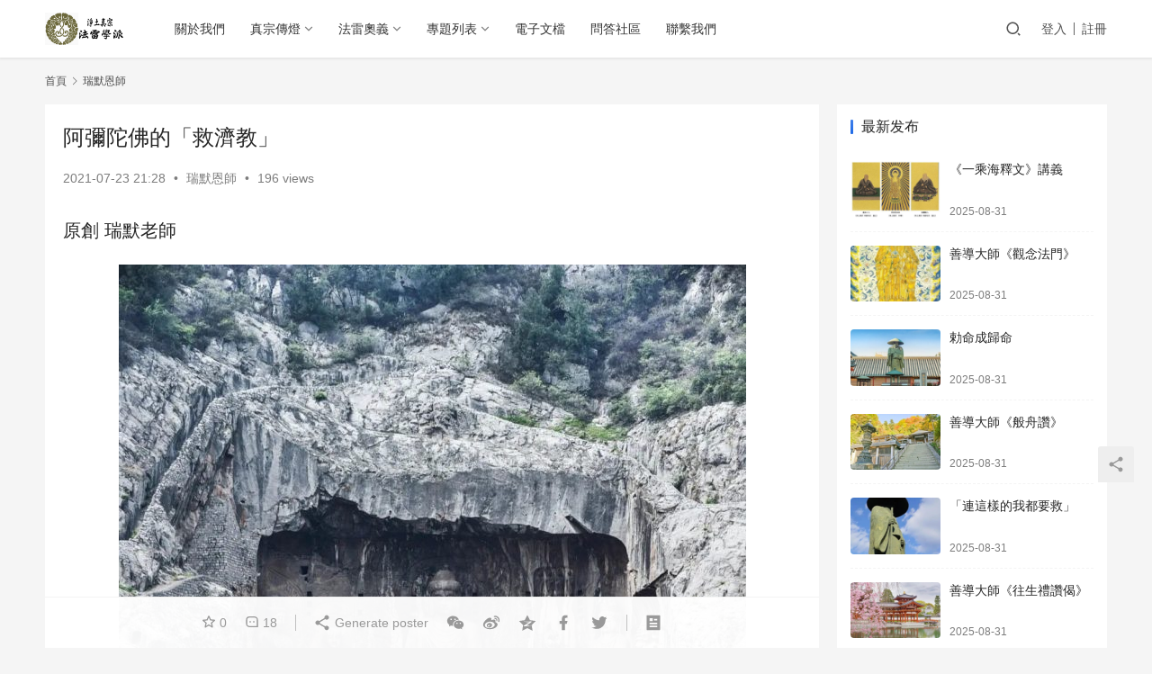

--- FILE ---
content_type: text/html; charset=UTF-8
request_url: https://www.horaicn.com/%E9%98%BF%E5%BD%8C%E9%99%80%E4%BD%9B%E7%9A%84%E3%80%8C%E6%95%91%E6%BF%9F%E6%95%99%E3%80%8D/
body_size: 12005
content:
<!DOCTYPE html><html lang="zh-TW"><head><meta charset="UTF-8"><meta http-equiv="X-UA-Compatible" content="IE=edge,chrome=1"><meta name="renderer" content="webkit"><meta name="viewport" content="width=device-width,initial-scale=1.0,user-scalable=no,maximum-scale=1,viewport-fit=cover"><link media="all" href="https://www.horaicn.com/wp-content/cache/autoptimize/css/autoptimize_afe426ccfa005b2cb0914c35667e24f8.css" rel="stylesheet"><title>阿彌陀佛的「救濟教」_淨土真宗法雷學派</title><meta name="description" content="原創 瑞默老師 在娑婆世界唯一成佛的是釋迦牟尼佛，但在「法性真如」的世界，即大乘佛教，分成三個體系： 以供奉大日如來為本尊的是「密教」； 供奉阿彌陀佛為本尊的是「淨土教」； 以釋迦牟尼佛為本尊的是一般佛教。 法身佛以大日如來為代表，大日如來雖然示現的是法身，但隱含了報身、應身，總共有四身：自受用身、他受用身、變化身與等..." /><meta property="og:type" content="article" /><meta property="og:url" content="https://www.horaicn.com/%E9%98%BF%E5%BD%8C%E9%99%80%E4%BD%9B%E7%9A%84%E3%80%8C%E6%95%91%E6%BF%9F%E6%95%99%E3%80%8D/" /><meta property="og:site_name" content="淨土真宗法雷學派" /><meta property="og:title" content="阿彌陀佛的「救濟教」" /><meta property="og:image" content="https://www.horaicn.com/wp-content/uploads/2021/07/1-62.jpg" /><meta property="og:description" content="原創 瑞默老師 在娑婆世界唯一成佛的是釋迦牟尼佛，但在「法性真如」的世界，即大乘佛教，分成三個體系： 以供奉大日如來為本尊的是「密教」； 供奉阿彌陀佛為本尊的是「淨土教」； 以釋迦牟尼佛為本尊的是一般佛教。 法身佛以大日如來為代表，大日如來雖然示現的是法身，但隱含了報身、應身，總共有四身：自受用身、他受用身、變化身與等..." /><link rel="canonical" href="https://www.horaicn.com/%e9%98%bf%e5%bd%8c%e9%99%80%e4%bd%9b%e7%9a%84%e3%80%8c%e6%95%91%e6%bf%9f%e6%95%99%e3%80%8d/" /><meta name="applicable-device" content="pc,mobile" /><meta http-equiv="Cache-Control" content="no-transform" /><link rel="shortcut icon" href="https://www.horaicn.com/wp-content/uploads/2021/07/2021071713582051.jpg" /><link rel='stylesheet' id='stylesheet-css' href='https://www.horaicn.com/wp-content/cache/autoptimize/css/autoptimize_single_d37d5462fd41afabf9751e97fa752b3e.css?ver=6.10.1' type='text/css' media='all' /> <script type="text/javascript" src="https://www.horaicn.com/wp-includes/js/jquery/jquery.min.js?ver=3.7.1" id="jquery-core-js"></script> <link rel="EditURI" type="application/rsd+xml" title="RSD" href="https://www.horaicn.com/xmlrpc.php?rsd" /><link rel="icon" href="https://www.horaicn.com/wp-content/uploads/2021/07/2021071713582051-150x150.jpg" sizes="32x32" /><link rel="icon" href="https://www.horaicn.com/wp-content/uploads/2021/07/2021071713582051.jpg" sizes="192x192" /><link rel="apple-touch-icon" href="https://www.horaicn.com/wp-content/uploads/2021/07/2021071713582051.jpg" /><meta name="msapplication-TileImage" content="https://www.horaicn.com/wp-content/uploads/2021/07/2021071713582051.jpg" /> <!--[if lte IE 11]><script src="https://www.horaicn.com/wp-content/themes/justnews/js/update.js"></script><![endif]--></head><body class="wp-singular post-template-default single single-post postid-3027 single-format-standard wp-theme-justnews lang-cn el-boxed"><header class="header"><div class="container clearfix"><div class="navbar-header"> <button type="button" class="navbar-toggle collapsed" data-toggle="collapse" data-target=".navbar-collapse" aria-label="menu"> <span class="icon-bar icon-bar-1"></span> <span class="icon-bar icon-bar-2"></span> <span class="icon-bar icon-bar-3"></span> </button><div class="logo"> <a href="https://www.horaicn.com" rel="home"><img src="https://www.horaicn.com/wp-content/uploads/2021/07/2021072502474316-scaled.jpg" alt="淨土真宗法雷學派"></a></div></div><div class="collapse navbar-collapse"><nav class="navbar-left primary-menu"><ul id="menu-20210719" class="nav navbar-nav wpcom-adv-menu"><li class="menu-item"><a href="https://www.horaicn.com/about-2/">關於我們</a></li><li class="menu-item dropdown"><a href="https://www.horaicn.com/%e7%9c%9f%e5%ae%97%e5%82%b3%e7%87%88/" class="dropdown-toggle">真宗傳燈</a><ul class="dropdown-menu menu-item-wrap menu-item-col-5"><li class="menu-item"><a href="https://www.horaicn.com/category/%e4%b8%83%e9%ab%98%e5%83%a7/">七高僧</a></li><li class="menu-item"><a href="https://www.horaicn.com/category/%e8%a6%aa%e9%b8%9e%e8%81%96%e4%ba%ba/">親鸞聖人</a></li><li class="menu-item"><a href="https://www.horaicn.com/category/%e7%91%9e%e5%8a%8d%e8%80%81%e5%b8%ab/">瑞劍老師</a></li><li class="menu-item current-post-ancestor current-post-parent active"><a href="https://www.horaicn.com/category/%e7%91%9e%e9%bb%98%e6%81%a9%e5%b8%ab/">瑞默恩師</a></li><li class="menu-item"><a href="https://www.horaicn.com/category/%e9%87%8b%e8%92%99%e5%85%89%e8%ac%9b/">蒙光師說</a></li><li class="menu-item menu-item-object-special"><a href="https://www.horaicn.com/special/%e6%b3%95%e8%ab%87/">法談薈萃</a></li></ul></li><li class="menu-item dropdown"><a href="https://www.horaicn.com/%e6%b3%95%e9%9b%b7%e5%a5%a7%e7%be%a9/" class="dropdown-toggle">法雷奧義</a><ul class="dropdown-menu menu-item-wrap menu-item-col-4"><li class="menu-item menu-item-object-special"><a href="https://www.horaicn.com/special/%e9%96%8b%e7%a4%ba/">開示直道</a></li><li class="menu-item menu-item-object-special"><a href="https://www.horaicn.com/special/%e6%b3%95%e5%ba%a7/">法音宣流</a></li><li class="menu-item menu-item-object-special"><a href="https://www.horaicn.com/special/%e8%91%97%e4%bd%9c/">教門傳鈔</a></li><li class="menu-item"><a href="https://www.horaicn.com/category/%e9%81%ba%e5%bc%9f%e5%bf%b5%e5%8a%9b/">遺弟念力</a></li></ul></li><li class="menu-item dropdown"><a href="https://www.horaicn.com/special/" class="dropdown-toggle">專題列表</a><ul class="dropdown-menu menu-item-wrap menu-item-col-5"><li class="menu-item menu-item-object-special"><a href="https://www.horaicn.com/special/%e6%b7%a8%e5%9c%9f%e4%b8%89%e9%83%a8%e7%b6%93/">淨土三部經</a></li><li class="menu-item menu-item-object-special"><a href="https://www.horaicn.com/special/bdxx/">本典學習</a></li><li class="menu-item menu-item-object-special"><a href="https://www.horaicn.com/special/%e6%ad%a3%e4%bf%a1%e5%81%88/">正信念佛偈</a></li><li class="menu-item menu-item-object-special"><a href="https://www.horaicn.com/special/%e5%92%8c%e8%ae%83/">和讃</a></li><li class="menu-item menu-item-object-special"><a href="https://www.horaicn.com/special/%e5%be%a1%e6%96%87%e7%ab%a0/">御文章</a></li><li class="menu-item menu-item-object-special"><a href="https://www.horaicn.com/special/%e6%ad%8e%e7%95%b0%e9%88%94/">歎異鈔</a></li><li class="menu-item menu-item-object-special"><a href="https://www.horaicn.com/special/%e7%9b%b8%e9%97%9c%e7%a0%94%e7%a9%b6/">相關研究</a></li><li class="menu-item menu-item-object-special"><a href="https://www.horaicn.com/special/%e4%bb%96%e5%b1%b1%e4%b9%8b%e7%8e%89/">他山之玉</a></li></ul></li><li class="menu-item menu-item-object-special"><a href="https://www.horaicn.com/special/%e9%9b%bb%e5%ad%90%e6%96%87%e6%aa%94/">電子文檔</a></li><li class="menu-item"><a href="https://www.horaicn.com/question/">問答社區</a></li><li class="menu-item"><a href="https://www.horaicn.com/contact-2/">聯繫我們</a></li></ul></nav><div class="navbar-action pull-right"><div class="navbar-search-icon j-navbar-search"><i class="wpcom-icon wi"><svg aria-hidden="true"><use xlink:href="#wi-search"></use></svg></i></div><div id="j-user-wrap"> <a class="login" href="https://www.horaicn.com/login/">登入</a> <a class="login register" href="https://www.horaicn.com/register/">註冊</a></div></div><form class="navbar-search" action="https://www.horaicn.com" method="get" role="search"><div class="navbar-search-inner"> <i class="wpcom-icon wi navbar-search-close"><svg aria-hidden="true"><use xlink:href="#wi-close"></use></svg></i> <input type="text" name="s" class="navbar-search-input" autocomplete="off" placeholder="輸入關鍵字搜尋..." value=""> <button class="navbar-search-btn" type="submit"><i class="wpcom-icon wi"><svg aria-hidden="true"><use xlink:href="#wi-search"></use></svg></i></button></div></form></div></div></header><div id="wrap"><div class="wrap container"><ol class="breadcrumb" vocab="https://schema.org/" typeof="BreadcrumbList"><li class="home" property="itemListElement" typeof="ListItem"><a href="https://www.horaicn.com" property="item" typeof="WebPage"><span property="name" class="hide">淨土真宗法雷學派</span>首頁</a><meta property="position" content="1"></li><li property="itemListElement" typeof="ListItem"><i class="wpcom-icon wi"><svg aria-hidden="true"><use xlink:href="#wi-arrow-right-3"></use></svg></i><a href="https://www.horaicn.com/category/%e7%91%9e%e9%bb%98%e6%81%a9%e5%b8%ab/" property="item" typeof="WebPage"><span property="name">瑞默恩師</span></a><meta property="position" content="2"></li></ol><main class="main"><article id="post-3027" class="post-3027 post type-post status-publish format-standard has-post-thumbnail hentry category-135 special-152 special-120 entry"><div class="entry-main"><div class="entry-head"><h1 class="entry-title">阿彌陀佛的「救濟教」</h1><div class="entry-info"> <time class="entry-date published" datetime="2021-07-23T21:28:24+08:00" pubdate> 2021-07-23 21:28 </time> <span class="dot">•</span> <a href="https://www.horaicn.com/category/%e7%91%9e%e9%bb%98%e6%81%a9%e5%b8%ab/" rel="category tag">瑞默恩師</a> <span class="dot">•</span> <span>196 views</span></div></div><div class="entry-content"><p class="has-medium-font-size">原創 瑞默老師</p><div class="wp-block-image is-style-default"><figure class="aligncenter size-large"><noscript><img fetchpriority="high" decoding="async" width="697" height="1024" src="https://www.horaicn.com/wp-content/uploads/2021/07/1-62-697x1024.jpg" alt="阿彌陀佛的「救濟教」" class="wp-image-3029"/></noscript><img fetchpriority="high" decoding="async" width="697" height="1024" src="https://www.horaicn.com/wp-content/themes/justnews/themer/assets/images/lazy.png" data-original="https://www.horaicn.com/wp-content/uploads/2021/07/1-62-697x1024.jpg" alt="阿彌陀佛的「救濟教」" class="wp-image-3029 j-lazy"/></figure></div><p class="has-medium-font-size">在娑婆世界唯一成佛的是釋迦牟尼佛，但在「法性真如」的世界，即大乘佛教，分成三個體系：</p><p class="has-medium-font-size">以供奉大日如來為本尊的是「密教」；</p><p class="has-medium-font-size">供奉阿彌陀佛為本尊的是「淨土教」；</p><p class="has-medium-font-size">以釋迦牟尼佛為本尊的是一般佛教。</p><div class="wp-block-image is-style-default"><figure class="aligncenter size-large"><noscript><img decoding="async" width="1024" height="719" src="https://www.horaicn.com/wp-content/uploads/2021/07/2-56-1024x719.jpg" alt="阿彌陀佛的「救濟教」" class="wp-image-3030"/></noscript><img decoding="async" width="1024" height="719" src="https://www.horaicn.com/wp-content/themes/justnews/themer/assets/images/lazy.png" data-original="https://www.horaicn.com/wp-content/uploads/2021/07/2-56-1024x719.jpg" alt="阿彌陀佛的「救濟教」" class="wp-image-3030 j-lazy"/></figure></div><p class="has-medium-font-size">法身佛以大日如來為代表，大日如來雖然示現的是法身，但隱含了報身、應身，總共有四身：自受用身、他受用身、變化身與等流身。</p><p class="has-medium-font-size">其中自受用身是自覺，屬自利；他受用身是覺他，即利他；變化身即應化身；等流身即山、川、大地等一切萬物皆是佛。</p><div class="wp-block-image is-style-default"><figure class="aligncenter size-large"><noscript><img decoding="async" width="678" height="1024" src="https://www.horaicn.com/wp-content/uploads/2021/07/3-55-678x1024.jpg" alt="阿彌陀佛的「救濟教」" class="wp-image-3031"/></noscript><img decoding="async" width="678" height="1024" src="https://www.horaicn.com/wp-content/themes/justnews/themer/assets/images/lazy.png" data-original="https://www.horaicn.com/wp-content/uploads/2021/07/3-55-678x1024.jpg" alt="阿彌陀佛的「救濟教」" class="wp-image-3031 j-lazy"/></figure></div><p class="has-medium-font-size">為了度化眾生，佛示現三身，這是站在眾生的立場來看。在法界即佛證悟的世界，這三身是一樣的，即「一如」無分別。</p><p class="has-medium-font-size">我們念佛者藉阿彌陀佛的力量往生淨土，以凡夫眼來看是往生西方極樂淨土，實際上與密教的密嚴淨土和《華嚴經》的蓮花藏世界是互通的，故聖人《和讚》亦云：「若歸極樂淨土即歸諸佛淨土」。＊</p><p class="has-medium-font-size">＊注：此處取意，原文是和讚之「讚阿彌陀佛偈和讚」：</p><p class="has-text-align-center has-medium-font-size"><strong>若歸彌陀之淨土</strong></p><p class="has-text-align-center has-medium-font-size"><strong>既是歸命諸佛也</strong></p><p class="has-text-align-center has-medium-font-size"><strong>以一心讚一佛者</strong></p><p class="has-text-align-center has-medium-font-size"><strong>即是讚歎無礙人</strong></p><p class="has-text-align-center has-medium-font-size">（和讚No.48）</p><div class="wp-block-image is-style-default"><figure class="aligncenter size-full"><noscript><img decoding="async" width="524" height="731" src="https://www.horaicn.com/wp-content/uploads/2021/07/4-58.jpg" alt="阿彌陀佛的「救濟教」" class="wp-image-3032"/></noscript><img decoding="async" width="524" height="731" src="https://www.horaicn.com/wp-content/themes/justnews/themer/assets/images/lazy.png" data-original="https://www.horaicn.com/wp-content/uploads/2021/07/4-58.jpg" alt="阿彌陀佛的「救濟教」" class="wp-image-3032 j-lazy"/></figure></div><p class="has-medium-font-size">凡夫要入淨土的門，唯有入阿彌陀佛的門才能入淨土，其他諸佛的門凡夫進不了。一旦入門，諸佛淨土是相通的。大日如來、阿彌陀如來、釋迦如來都有管道到娑婆世界，然而我們「苦海眾生」的入口在哪裡？這才是重點！</p><p class="has-medium-font-size">路雖有多條，然而能進入的只有一條而已，即阿彌陀佛的管道，叫「救濟教」。除了阿彌陀佛的管道外，其他都是「自證教」，要修行戒、定、慧成就才能入。「救濟教」和「自證教」是佛教教義的兩根柱子，即二大類。「自證教」是自覺、自利；「救濟教」是覺他、利他。</p><div class="wp-block-image is-style-default"><figure class="aligncenter size-full"><noscript><img decoding="async" width="720" height="392" src="https://www.horaicn.com/wp-content/uploads/2021/07/5-56.jpg" alt="阿彌陀佛的「救濟教」" class="wp-image-3033"/></noscript><img decoding="async" width="720" height="392" src="https://www.horaicn.com/wp-content/themes/justnews/themer/assets/images/lazy.png" data-original="https://www.horaicn.com/wp-content/uploads/2021/07/5-56.jpg" alt="阿彌陀佛的「救濟教」" class="wp-image-3033 j-lazy"/></figure></div><p class="has-medium-font-size">在娑婆世界依戒、定、慧修行圓滿成就，就能證悟法性法身，入到「法身的世界」，言「即證真如法性身」。</p><p class="has-medium-font-size">不同於自證教，阿彌陀佛是怎樣的佛？阿彌陀佛顯現的雖然是報身，但其內涵是法身，所以阿彌陀佛是「真如法身的大功德」。「真如法身」是智慧圓滿，是智·理，也就是智慧與真理。「大功德」是阿彌陀佛向十方世界散發出來的大智大悲，其結晶體即是「南無阿彌陀佛」，這就是本願的內涵。</p><div class="wp-block-image is-style-default"><figure class="aligncenter size-full"><noscript><img decoding="async" width="720" height="392" src="https://www.horaicn.com/wp-content/uploads/2021/07/6-49.jpg" alt="阿彌陀佛的「救濟教」" class="wp-image-3034"/></noscript><img decoding="async" width="720" height="392" src="https://www.horaicn.com/wp-content/themes/justnews/themer/assets/images/lazy.png" data-original="https://www.horaicn.com/wp-content/uploads/2021/07/6-49.jpg" alt="阿彌陀佛的「救濟教」" class="wp-image-3034 j-lazy"/></figure></div><p class="has-medium-font-size">我們學佛者首先要知道，佛陀出現世間說法四十九年，共講了三藏十二部經、八萬四千法門，其本意何在？是在「自證教」呢？還是「救濟教」？</p><p class="has-medium-font-size">在問此之前要先知道：「自己在哪裡？」在娑婆苦海哦！其中所住的眾生是什麼樣的眾生？是煩惱、苦惱的凡夫。佛陀所講的經典，有哪些是要救濟凡夫的呢？是「自證教法」呢？還是「救濟教法」？是唯有阿彌陀佛教法中的「本願」，即四十八願中的「第十八願」。</p><div class="wp-block-image is-style-default"><figure class="aligncenter size-large"><noscript><img decoding="async" width="769" height="1024" src="https://www.horaicn.com/wp-content/uploads/2021/07/7-47-769x1024.jpg" alt="阿彌陀佛的「救濟教」" class="wp-image-3035"/></noscript><img decoding="async" width="769" height="1024" src="https://www.horaicn.com/wp-content/themes/justnews/themer/assets/images/lazy.png" data-original="https://www.horaicn.com/wp-content/uploads/2021/07/7-47-769x1024.jpg" alt="阿彌陀佛的「救濟教」" class="wp-image-3035 j-lazy"/></figure></div><p class="has-medium-font-size">大日如來、阿彌陀如來、釋迦如來所證平等，都是「一如法身」，不同的是其因地所發的「本願」。我們「凡夫」如何到諸佛所證的世界呢？</p><p class="has-medium-font-size">善導大師云：「乘佛願力，即便往生，即證一如法界真身顯。」</p><p class="has-medium-font-size">所以凡夫唯一能走的管道是「乘阿彌陀佛的本願力」，當得往生阿彌陀佛極樂淨土，故說阿彌陀佛的本願是「別異之弘願」，即別願中的別願。諸佛如來雖各發本願，然其本意是要凡夫入阿彌陀佛的管道，即「乘阿彌陀佛的本願力」入通諸佛淨土的極樂淨土。故《觀經疏》云：上來雖說定散兩門之益，望佛本願意在眾生一向專稱彌陀佛名。</p><div class="wp-block-image is-style-default"><figure class="aligncenter size-full"><noscript><img decoding="async" width="523" height="487" src="https://www.horaicn.com/wp-content/uploads/2021/07/8-41.jpg" alt="阿彌陀佛的「救濟教」" class="wp-image-3036"/></noscript><img decoding="async" width="523" height="487" src="https://www.horaicn.com/wp-content/themes/justnews/themer/assets/images/lazy.png" data-original="https://www.horaicn.com/wp-content/uploads/2021/07/8-41.jpg" alt="阿彌陀佛的「救濟教」" class="wp-image-3036 j-lazy"/></figure></div><p class="has-medium-font-size">談到「回向」，聖道門和淨土門都有。我們念佛人的回向是什麼呢？課誦本最後有善導大師的回向文：「願以此功德，平等施一切，同發菩提心，往生安樂國。」「願以此功德」是何功德？是「南無阿彌陀佛」的功德，即阿彌陀佛回向的功德。祖師《和讚》云：「南無阿彌陀回向，得彼清淨善身」*，其中「彼」是指阿彌陀佛。「清淨善」則是指功德。</p><p class="has-medium-font-size">*注：此處取意，原文爲和讚之「高僧和讚」（No.119，總No.237）：</p><p class="has-text-align-center has-medium-font-size"><strong>念南無阿彌陀佛</strong></p><p class="has-text-align-center has-medium-font-size"><strong>衆善如大海水</strong>也</p><p class="has-text-align-center has-medium-font-size"><strong>彼清淨善此身得</strong></p><p class="has-text-align-center has-medium-font-size"><strong>平等回向諸衆生</strong></p><div class="wp-block-image is-style-default"><figure class="aligncenter size-full"><noscript><img decoding="async" width="490" height="986" src="https://www.horaicn.com/wp-content/uploads/2021/07/9-36.jpg" alt="阿彌陀佛的「救濟教」" class="wp-image-3037"/></noscript><img decoding="async" width="490" height="986" src="https://www.horaicn.com/wp-content/themes/justnews/themer/assets/images/lazy.png" data-original="https://www.horaicn.com/wp-content/uploads/2021/07/9-36.jpg" alt="阿彌陀佛的「救濟教」" class="wp-image-3037 j-lazy"/></figure></div><p class="has-medium-font-size">所以「願以此功德，平等施一切」的「願」是阿彌陀佛的願，即阿彌陀佛發願回向彼清淨善功德到我們心中，我們念佛人收到阿彌陀佛的回向時，自然而然會散發出念佛的喜悅來，這叫「約末回向」。</p><p class="has-medium-font-size">即阿彌陀佛把「名號」回向給我們，叫「本佛的回向」。阿彌陀佛的功德來到我們心中，讓我們念佛，人格也受「佛心」的感化而慢慢地改變氣質，周遭的人受其氣質改變的影響，而讚歎「這個人修得好好喔！」，當下就是受念佛人散發出的光芒所影響，這叫「約末回向」。</p><div class="wp-block-image is-style-default"><figure class="aligncenter size-large"><noscript><img decoding="async" width="686" height="1024" src="https://www.horaicn.com/wp-content/uploads/2021/07/10-34-686x1024.jpg" alt="阿彌陀佛的「救濟教」" class="wp-image-3038"/></noscript><img decoding="async" width="686" height="1024" src="https://www.horaicn.com/wp-content/themes/justnews/themer/assets/images/lazy.png" data-original="https://www.horaicn.com/wp-content/uploads/2021/07/10-34-686x1024.jpg" alt="阿彌陀佛的「救濟教」" class="wp-image-3038 j-lazy"/></figure></div><p class="has-medium-font-size">這就是淨土法門的回向。「清淨善」是阿彌陀佛慈悲智慧的能源，所以是活動的。當念佛人得到阿彌陀佛悲智的能源，自然而然會從身上散發「念佛的光明」出來。所以孔子曰：「德不孤，必有鄰」，就是真正的功德一旦進來，自然會散發出來，不會隱藏，會散發出光芒而有影響力。</p><p class="has-medium-font-size">所以正信念佛者，阿彌陀佛的功德不但自己受用，透過念佛人的念佛，周遭的人、貓、狗、蟲蟻等一切眾生，也同受阿彌陀佛的功德。真正得到阿彌陀佛清淨善的人，自然而然會散發出念佛的喜悅光明出來，即「自信」的當下就是「教人信」。因此不是刻意的，而是自然而然地「南無阿彌陀佛」會從口中出來，而影響一切眾生，這就是「平等施一切」。</p><div class="wp-block-image is-style-default"><figure class="aligncenter size-full"><noscript><img decoding="async" width="459" height="690" src="https://www.horaicn.com/wp-content/uploads/2021/07/11-30.jpg" alt="阿彌陀佛的「救濟教」" class="wp-image-3039"/></noscript><img decoding="async" width="459" height="690" src="https://www.horaicn.com/wp-content/themes/justnews/themer/assets/images/lazy.png" data-original="https://www.horaicn.com/wp-content/uploads/2021/07/11-30.jpg" alt="阿彌陀佛的「救濟教」" class="wp-image-3039 j-lazy"/></figure></div><p class="has-medium-font-size">例如人溺水了，被救起來後，即使自己全身還濕著也會幫忙救其他的溺水者，這是人性。念佛人也是如此，自己被阿彌陀佛救了，自然而然會發自內心希望阿彌陀佛的妙藥能與他人分享，而「願以此功德，平等施一切，同發菩提心，往生安樂國。」這是自然的流露，不是凡夫煩惱心中所作的回向，而是受阿彌陀佛的慈悲心流入我們心中的影響，而自然流露出來的。</p><p class="has-medium-font-size"><strong>【2001-2004香港說法系列】</strong></p><p class="has-medium-font-size">一、<a href="https://www.horaicn.com/%e6%b7%a8%e5%9c%9f%e6%98%af%e4%bb%80%e9%ba%bc/" target="_blank" rel="noreferrer noopener">淨土是什麼</a></p><p class="has-medium-font-size">二、<a href="https://www.horaicn.com/%e4%bb%80%e9%ba%bc%e6%98%af%e9%98%bf%e5%bd%8c%e9%99%80%e4%bd%9b/" target="_blank" rel="noreferrer noopener">什麼是阿彌陀佛</a></p><p class="has-medium-font-size">三、阿彌陀佛的「救濟教」（本篇）</p><p class="has-medium-font-size">四、<a href="https://www.horaicn.com/%e4%ba%ba%e7%94%9f%e7%9a%84%e7%9c%9f%e5%af%a6%e7%be%a9/" target="_blank" rel="noreferrer noopener">人生的真實義</a></p><p class="has-medium-font-size">五、<a href="https://www.horaicn.com/%e6%b7%a8%e5%9c%9f%e6%b3%95%e9%96%80%e7%9a%84%e3%80%8c%e8%8f%a9%e6%8f%90%e5%bf%83%e3%80%8d/" target="_blank" rel="noreferrer noopener">淨土法門的「菩提心」</a></p><p class="has-medium-font-size">六、<a href="https://www.horaicn.com/%e6%98%af%e5%bf%83%e4%bd%9c%e4%bd%9b%ef%bc%8c%e6%98%af%e5%bf%83%e6%98%af%e4%bd%9b/" target="_blank" rel="noreferrer noopener">是心作佛，是心是佛</a></p><p class="has-medium-font-size">七、<a href="https://www.horaicn.com/%e3%80%8c%e8%ba%ab%e5%bf%83%e5%be%b9%e5%88%b0%e3%80%8d%e6%89%8d%e6%98%af%e7%9c%9f%e6%ad%a3%e7%9a%84%e4%bd%9b%e6%b3%95/" target="_blank" rel="noreferrer noopener">「身心徹到」才是真正的佛法</a></p><p class="has-medium-font-size">八、<a href="https://www.horaicn.com/%e3%80%8c%e7%84%a1%e6%89%80%e6%b1%82%e7%9a%84%e5%ae%97%e6%95%99%e3%80%8d/" target="_blank" rel="noreferrer noopener">「無所求的宗教」</a></p><p class="has-medium-font-size">九、<a href="https://www.horaicn.com/%e7%88%b2%e4%bf%a1%e5%bf%83%e7%9a%84%e8%81%9a%e6%9c%83/" target="_blank" rel="noreferrer noopener">爲信心的聚會</a></p><p class="has-medium-font-size">十、<a href="https://www.horaicn.com/%e8%ba%ab%e5%bf%83%e5%ad%b8%e9%81%93/" target="_blank" rel="noreferrer noopener">身心學道</a></p><p class="has-medium-font-size">十一、<a href="https://www.horaicn.com/%e5%aa%bd%e5%aa%bd%e7%9a%84%e5%be%b7%e5%88%86/" target="_blank" rel="noreferrer noopener">媽媽的德分</a></p><p class="has-medium-font-size">十二、<a href="https://www.horaicn.com/%e8%a6%aa%e5%bf%83%e5%8b%9d%e9%81%8e%e6%80%9d%e8%a6%aa%e5%bf%83/" target="_blank" rel="noreferrer noopener">親心勝過思親心</a></p><p class="has-medium-font-size">十三、<a href="https://www.horaicn.com/%e9%98%bf%e5%bd%8c%e9%99%80%e4%bd%9b%e6%9c%89%e5%a4%9a%e5%a4%a7%ef%bc%9f/" target="_blank" rel="noreferrer noopener">阿彌陀佛有多大？</a></p><p class="has-medium-font-size">十四、<a href="https://www.horaicn.com/%e4%ba%ba%e7%94%9f%e6%9c%80%e5%a4%a7%e7%9a%84%e5%95%8f%e9%a1%8c/" target="_blank" rel="noreferrer noopener">人生最大的問題</a></p><p class="has-medium-font-size">十五、<a href="https://www.horaicn.com/%e4%bd%9b%e6%95%99%e6%98%af%e4%bb%80%e9%ba%bc%ef%bc%9f/" target="_blank" rel="noreferrer noopener">佛教是什麼？</a></p><p class="has-medium-font-size">十六、<a href="https://www.horaicn.com/%e6%88%91%e7%8d%b2%e6%95%91%ef%bc%8c%e5%a6%82%e4%be%86%e4%ba%a6%e7%8d%b2%e6%95%91/" target="_blank" rel="noreferrer noopener">我獲救，如來亦獲救</a></p><p class="has-medium-font-size">十七、<a href="https://www.horaicn.com/%e6%ad%b8%e5%8e%bb%e4%be%86%ef%bc%8c%e9%82%84%e6%9c%ac%e5%ae%b6/" target="_blank" rel="noreferrer noopener">歸去來，還本家</a></p><p class="has-medium-font-size">十八、<a href="https://www.horaicn.com/%e6%b3%95%e9%9b%b7%e8%bd%8d%e7%9a%84%e7%9c%9f%e9%ab%93/" target="_blank" rel="noreferrer noopener">法雷轍的真髓</a></p><p class="has-medium-font-size">十九、<a href="https://www.horaicn.com/%e5%a4%a7%e4%b9%98%e4%bd%9b%e6%95%99%e7%9a%84%e7%b2%be%e7%a5%9e/" target="_blank" rel="noreferrer noopener">大乘佛教的精神</a></p><p class="has-medium-font-size">二十、<a href="https://www.horaicn.com/%e4%bd%9b%e5%85%a5%e8%a1%86%e7%94%9f%e5%bf%83/" target="_blank" rel="noreferrer noopener">佛入衆生心</a></p><p class="has-medium-font-size">二一、<a href="https://www.horaicn.com/%e6%a5%b5%e5%a4%a7%e6%85%88%e6%82%b2%e6%af%8d%e5%b0%8a/" target="_blank" rel="noreferrer noopener">極大慈悲母尊</a></p><p class="has-medium-font-size">二二、<a href="https://www.horaicn.com/%e8%87%aa%e5%88%a9%e5%88%a9%e4%bb%96%e4%ba%8c%e5%9c%93%e6%bb%bf/" target="_blank" rel="noreferrer noopener">自利利他二圓滿</a></p><div class="entry-copyright">本文為原創作品。轉載請勿改動並請註明出處：https://www.horaicn.com/</div></div><div class="entry-tag"></div><div class="entry-action"><div class="btn-zan" data-id="3027"><i class="wpcom-icon wi"><svg aria-hidden="true"><use xlink:href="#wi-thumb-up-fill"></use></svg></i> 讚！ <span class="entry-action-num">(0)</span></div><div class="btn-dashang"> <i class="wpcom-icon wi"><svg aria-hidden="true"><use xlink:href="#wi-cny-circle-fill"></use></svg></i> Donate <span class="dashang-img dashang-img2"> <span> <img src="https://www.horaicn.com/wp-content/uploads/2021/07/2021071913124971.jpg" alt="微信掃碼支持網站"/> 微信掃碼支持網站 </span> <span> <img src="https://www.horaicn.com/wp-content/uploads/2021/07/2021071913234066.jpg" alt="微信掃碼支持原創"/> 微信掃碼支持原創 </span> </span></div></div><div class="entry-bar"><div class="entry-bar-inner clearfix"><div class="info text-center"><div class="info-item meta"> <a class="meta-item j-heart" href="javascript:;" data-id="3027"><i class="wpcom-icon wi"><svg aria-hidden="true"><use xlink:href="#wi-star"></use></svg></i> <span class="data">0</span></a> <a class="meta-item" href="#comments"><i class="wpcom-icon wi"><svg aria-hidden="true"><use xlink:href="#wi-comment"></use></svg></i> <span class="data">18</span></a></div><div class="info-item share"> <a class="meta-item mobile j-mobile-share" href="javascript:;" data-id="3027" data-qrcode="https://www.horaicn.com/%e9%98%bf%e5%bd%8c%e9%99%80%e4%bd%9b%e7%9a%84%e3%80%8c%e6%95%91%e6%bf%9f%e6%95%99%e3%80%8d/"><i class="wpcom-icon wi"><svg aria-hidden="true"><use xlink:href="#wi-share"></use></svg></i> Generate poster</a> <a class="meta-item wechat" data-share="wechat" target="_blank" rel="nofollow" href="#"> <i class="wpcom-icon wi"><svg aria-hidden="true"><use xlink:href="#wi-wechat"></use></svg></i> </a> <a class="meta-item weibo" data-share="weibo" target="_blank" rel="nofollow" href="#"> <i class="wpcom-icon wi"><svg aria-hidden="true"><use xlink:href="#wi-weibo"></use></svg></i> </a> <a class="meta-item qzone" data-share="qzone" target="_blank" rel="nofollow" href="#"> <i class="wpcom-icon wi"><svg aria-hidden="true"><use xlink:href="#wi-qzone"></use></svg></i> </a> <a class="meta-item facebook" data-share="facebook" target="_blank" rel="nofollow" href="#"> <i class="wpcom-icon wi"><svg aria-hidden="true"><use xlink:href="#wi-facebook"></use></svg></i> </a> <a class="meta-item twitter" data-share="twitter" target="_blank" rel="nofollow" href="#"> <i class="wpcom-icon wi"><svg aria-hidden="true"><use xlink:href="#wi-twitter"></use></svg></i> </a></div><div class="info-item act"> <a href="javascript:;" id="j-reading"><i class="wpcom-icon wi"><svg aria-hidden="true"><use xlink:href="#wi-article"></use></svg></i></a></div></div></div></div></div><div class="entry-page"><div class="entry-page-prev j-lazy" style="background-image: url(https://www.horaicn.com/wp-content/themes/justnews/themer/assets/images/lazy.png);" data-original="https://www.horaicn.com/wp-content/uploads/2021/07/1-60-480x300.jpg"> <a href="https://www.horaicn.com/%e3%80%8a%e6%ad%8e%e7%95%b0%e9%88%94%e3%80%8b%e7%9a%84%e7%9c%bc%e7%9b%ae/" title="《歎異鈔》的眼目" rel="prev"> <span>《歎異鈔》的眼目</span> </a><div class="entry-page-info"> <span class="pull-left"><i class="wpcom-icon wi"><svg aria-hidden="true"><use xlink:href="#wi-arrow-left-double"></use></svg></i> Previous</span> <span class="pull-right">2021-07-23 21:15</span></div></div><div class="entry-page-next j-lazy" style="background-image: url(https://www.horaicn.com/wp-content/themes/justnews/themer/assets/images/lazy.png);" data-original="https://www.horaicn.com/wp-content/uploads/2021/07/1-63-480x300.jpg"> <a href="https://www.horaicn.com/%e6%b7%a8%e5%9c%9f%e6%b3%95%e9%96%80%e7%9a%84%e3%80%8c%e8%8f%a9%e6%8f%90%e5%bf%83%e3%80%8d/" title="淨土法門的「菩提心」" rel="next"> <span>淨土法門的「菩提心」</span> </a><div class="entry-page-info"> <span class="pull-right">Next <i class="wpcom-icon wi"><svg aria-hidden="true"><use xlink:href="#wi-arrow-right-double"></use></svg></i></span> <span class="pull-left">2021-07-23 21:41</span></div></div></div><div id="comments" class="entry-comments"><div id="respond" class="comment-respond"><h3 id="reply-title" class="comment-reply-title">發佈留言 <small><a rel="nofollow" id="cancel-comment-reply-link" href="/%E9%98%BF%E5%BD%8C%E9%99%80%E4%BD%9B%E7%9A%84%E3%80%8C%E6%95%91%E6%BF%9F%E6%95%99%E3%80%8D/#respond" style="display:none;"><i class="wpcom-icon wi"><svg aria-hidden="true"><use xlink:href="#wi-close"></use></svg></i></a></small></h3><div class="comment-form"><div class="comment-must-login">You must be logged in to post a comment...</div><div class="form-submit"><div class="form-submit-text pull-left">Please <a href="https://www.horaicn.com/login/">Login</a> to Comment</div> <button name="submit" type="submit" id="must-submit" class="btn btn-primary btn-xs submit">送出</button></div></div></div><h3 class="comments-title"> 留言列表（18条）</h3><ul class="comments-list"><li class="pingback even thread-even depth-1" id="comment-59"><div id="div-comment-59" class="comment-inner"><div class="comment-author vcard"> <img alt='自利利他二圓滿_淨土真宗法雷學派' src='//www.horaicn.com/wp-content/uploads/2021/07/2021071713582051.jpg' class='avatar avatar-60 photo' height='60' width='60' /></div><div class="comment-body"><div class="nickname"><a href="https://www.horaicn.com/%e8%87%aa%e5%88%a9%e5%88%a9%e4%bb%96%e4%ba%8c%e5%9c%93%e6%bb%bf/" class="url" rel="ugc">自利利他二圓滿_淨土真宗法雷學派</a> <span class="comment-time">2021-07-31 06:04</span></div><div class="comment-text"><p>[&#8230;] 一、阿彌陀佛的「救濟教」 [&#8230;]</p></div></div><div class="reply"> <a rel="nofollow" class="comment-reply-login" href="javascript:;">回覆</a></div></div></li><li class="pingback odd alt thread-odd thread-alt depth-1" id="comment-142"><div id="div-comment-142" class="comment-inner"><div class="comment-author vcard"> <img alt='極大慈悲母尊_淨土真宗法雷學派' src='//www.horaicn.com/wp-content/uploads/2021/07/2021071713582051.jpg' class='avatar avatar-60 photo' height='60' width='60' /></div><div class="comment-body"><div class="nickname"><a href="https://www.horaicn.com/%e6%a5%b5%e5%a4%a7%e6%85%88%e6%82%b2%e6%af%8d%e5%b0%8a/" class="url" rel="ugc">極大慈悲母尊_淨土真宗法雷學派</a> <span class="comment-time">2021-09-05 18:43</span></div><div class="comment-text"><p>[&#8230;] 一、阿彌陀佛的「救濟教」 [&#8230;]</p></div></div><div class="reply"> <a rel="nofollow" class="comment-reply-login" href="javascript:;">回覆</a></div></div></li><li class="pingback even thread-even depth-1" id="comment-310"><div id="div-comment-310" class="comment-inner"><div class="comment-author vcard"> <img alt='光明與煩惱同行_淨土真宗法雷學派' src='//www.horaicn.com/wp-content/uploads/2021/07/2021071713582051.jpg' class='avatar avatar-60 photo' height='60' width='60' /></div><div class="comment-body"><div class="nickname"><a href="https://www.horaicn.com/%e5%85%89%e6%98%8e%e8%88%87%e7%85%a9%e6%83%b1%e5%90%8c%e8%a1%8c/" class="url" rel="ugc">光明與煩惱同行_淨土真宗法雷學派</a> <span class="comment-time">2022-02-12 15:58</span></div><div class="comment-text"><p>[&#8230;] 愚生今晚顶戴拜抄《阿弥陀佛的“救济教”》时，在此处： [&#8230;]</p></div></div><div class="reply"> <a rel="nofollow" class="comment-reply-login" href="javascript:;">回覆</a></div></div></li><li class="pingback odd alt thread-odd thread-alt depth-1" id="comment-631"><div id="div-comment-631" class="comment-inner"><div class="comment-author vcard"> <img alt='人生的真實義_淨土真宗法雷學派' src='//www.horaicn.com/wp-content/uploads/2021/07/2021071713582051.jpg' class='avatar avatar-60 photo' height='60' width='60' /></div><div class="comment-body"><div class="nickname"><a href="https://www.horaicn.com/%e4%ba%ba%e7%94%9f%e7%9a%84%e7%9c%9f%e5%af%a6%e7%be%a9/" class="url" rel="ugc">人生的真實義_淨土真宗法雷學派</a> <span class="comment-time">2022-03-16 12:28</span></div><div class="comment-text"><p>[&#8230;] 一、阿彌陀佛的「救濟教」 [&#8230;]</p></div></div><div class="reply"> <a rel="nofollow" class="comment-reply-login" href="javascript:;">回覆</a></div></div></li><li class="pingback even thread-even depth-1" id="comment-779"><div id="div-comment-779" class="comment-inner"><div class="comment-author vcard"> <img alt='真宗與基督教的比較（鈴木大拙）_淨土真宗法雷學派' src='//www.horaicn.com/wp-content/uploads/2021/07/2021071713582051.jpg' class='avatar avatar-60 photo' height='60' width='60' /></div><div class="comment-body"><div class="nickname"><a href="https://www.horaicn.com/12321-2/" class="url" rel="ugc">真宗與基督教的比較（鈴木大拙）_淨土真宗法雷學派</a> <span class="comment-time">2022-07-21 18:24</span></div><div class="comment-text"><p>[&#8230;] （釋蒙光按：“南無阿彌陀佛”，是人格而非人格，具人格之大悲，凡夫得“以情趣入”；又不受人間相對界之執著所障，故是“無礙光”。在佛教，以法報化三身合一，解決了理想的盡善盡美，與應機權化的矛盾問題。彌陀是完美的報身，而依凡夫因緣示現應化身與等流身救度之。參：阿彌陀佛的「救濟教」 [&#8230;]</p></div></div><div class="reply"> <a rel="nofollow" class="comment-reply-login" href="javascript:;">回覆</a></div></div></li><li class="pingback odd alt thread-odd thread-alt depth-1" id="comment-1080"><div id="div-comment-1080" class="comment-inner"><div class="comment-author vcard"> <img alt='「身心徹到」才是真正的佛法_淨土真宗法雷學派' src='//www.horaicn.com/wp-content/uploads/2021/07/2021071713582051.jpg' class='avatar avatar-60 photo' height='60' width='60' /></div><div class="comment-body"><div class="nickname"><a href="https://www.horaicn.com/%e3%80%8c%e8%ba%ab%e5%bf%83%e5%be%b9%e5%88%b0%e3%80%8d%e6%89%8d%e6%98%af%e7%9c%9f%e6%ad%a3%e7%9a%84%e4%bd%9b%e6%b3%95/" class="url" rel="ugc">「身心徹到」才是真正的佛法_淨土真宗法雷學派</a> <span class="comment-time">2022-08-28 06:58</span></div><div class="comment-text"><p>[&#8230;] 一、阿彌陀佛的「救濟教」 [&#8230;]</p></div></div><div class="reply"> <a rel="nofollow" class="comment-reply-login" href="javascript:;">回覆</a></div></div></li><li class="pingback even thread-even depth-1" id="comment-1114"><div id="div-comment-1114" class="comment-inner"><div class="comment-author vcard"> <img alt='佛入衆生心_淨土真宗法雷學派' src='//www.horaicn.com/wp-content/uploads/2021/07/2021071713582051.jpg' class='avatar avatar-60 photo' height='60' width='60' /></div><div class="comment-body"><div class="nickname"><a href="https://www.horaicn.com/%e4%bd%9b%e5%85%a5%e8%a1%86%e7%94%9f%e5%bf%83/" class="url" rel="ugc">佛入衆生心_淨土真宗法雷學派</a> <span class="comment-time">2022-09-08 10:05</span></div><div class="comment-text"><p>[&#8230;] 一、阿彌陀佛的「救濟教」 [&#8230;]</p></div></div><div class="reply"> <a rel="nofollow" class="comment-reply-login" href="javascript:;">回覆</a></div></div></li><li class="pingback odd alt thread-odd thread-alt depth-1" id="comment-1118"><div id="div-comment-1118" class="comment-inner"><div class="comment-author vcard"> <img alt='大乘佛教的精神_淨土真宗法雷學派' src='//www.horaicn.com/wp-content/uploads/2021/07/2021071713582051.jpg' class='avatar avatar-60 photo' height='60' width='60' /></div><div class="comment-body"><div class="nickname"><a href="https://www.horaicn.com/%e5%a4%a7%e4%b9%98%e4%bd%9b%e6%95%99%e7%9a%84%e7%b2%be%e7%a5%9e/" class="url" rel="ugc">大乘佛教的精神_淨土真宗法雷學派</a> <span class="comment-time">2022-09-08 10:06</span></div><div class="comment-text"><p>[&#8230;] 一、阿彌陀佛的「救濟教」 [&#8230;]</p></div></div><div class="reply"> <a rel="nofollow" class="comment-reply-login" href="javascript:;">回覆</a></div></div></li><li class="pingback even thread-even depth-1" id="comment-1122"><div id="div-comment-1122" class="comment-inner"><div class="comment-author vcard"> <img alt='法雷轍的真髓_淨土真宗法雷學派' src='//www.horaicn.com/wp-content/uploads/2021/07/2021071713582051.jpg' class='avatar avatar-60 photo' height='60' width='60' /></div><div class="comment-body"><div class="nickname"><a href="https://www.horaicn.com/%e6%b3%95%e9%9b%b7%e8%bd%8d%e7%9a%84%e7%9c%9f%e9%ab%93/" class="url" rel="ugc">法雷轍的真髓_淨土真宗法雷學派</a> <span class="comment-time">2022-09-08 10:14</span></div><div class="comment-text"><p>[&#8230;] 一、阿彌陀佛的「救濟教」 [&#8230;]</p></div></div><div class="reply"> <a rel="nofollow" class="comment-reply-login" href="javascript:;">回覆</a></div></div></li><li class="pingback odd alt thread-odd thread-alt depth-1" id="comment-1126"><div id="div-comment-1126" class="comment-inner"><div class="comment-author vcard"> <img alt='歸去來，還本家_淨土真宗法雷學派' src='//www.horaicn.com/wp-content/uploads/2021/07/2021071713582051.jpg' class='avatar avatar-60 photo' height='60' width='60' /></div><div class="comment-body"><div class="nickname"><a href="https://www.horaicn.com/%e6%ad%b8%e5%8e%bb%e4%be%86%ef%bc%8c%e9%82%84%e6%9c%ac%e5%ae%b6/" class="url" rel="ugc">歸去來，還本家_淨土真宗法雷學派</a> <span class="comment-time">2022-09-08 10:17</span></div><div class="comment-text"><p>[&#8230;] 一、阿彌陀佛的「救濟教」 [&#8230;]</p></div></div><div class="reply"> <a rel="nofollow" class="comment-reply-login" href="javascript:;">回覆</a></div></div></li><li class="pingback even thread-even depth-1" id="comment-1130"><div id="div-comment-1130" class="comment-inner"><div class="comment-author vcard"> <img alt='我獲救，如來亦獲救_淨土真宗法雷學派' src='//www.horaicn.com/wp-content/uploads/2021/07/2021071713582051.jpg' class='avatar avatar-60 photo' height='60' width='60' /></div><div class="comment-body"><div class="nickname"><a href="https://www.horaicn.com/%e6%88%91%e7%8d%b2%e6%95%91%ef%bc%8c%e5%a6%82%e4%be%86%e4%ba%a6%e7%8d%b2%e6%95%91/" class="url" rel="ugc">我獲救，如來亦獲救_淨土真宗法雷學派</a> <span class="comment-time">2022-09-08 11:22</span></div><div class="comment-text"><p>[&#8230;] 一、阿彌陀佛的「救濟教」 [&#8230;]</p></div></div><div class="reply"> <a rel="nofollow" class="comment-reply-login" href="javascript:;">回覆</a></div></div></li><li class="pingback odd alt thread-odd thread-alt depth-1" id="comment-1149"><div id="div-comment-1149" class="comment-inner"><div class="comment-author vcard"> <img alt='身心學道_淨土真宗法雷學派' src='//www.horaicn.com/wp-content/uploads/2021/07/2021071713582051.jpg' class='avatar avatar-60 photo' height='60' width='60' /></div><div class="comment-body"><div class="nickname"><a href="https://www.horaicn.com/%e8%ba%ab%e5%bf%83%e5%ad%b8%e9%81%93/" class="url" rel="ugc">身心學道_淨土真宗法雷學派</a> <span class="comment-time">2022-09-08 11:57</span></div><div class="comment-text"><p>[&#8230;] 一、阿彌陀佛的「救濟教」 [&#8230;]</p></div></div><div class="reply"> <a rel="nofollow" class="comment-reply-login" href="javascript:;">回覆</a></div></div></li><li class="pingback even thread-even depth-1" id="comment-1171"><div id="div-comment-1171" class="comment-inner"><div class="comment-author vcard"> <img alt='媽媽的德分_淨土真宗法雷學派' src='//www.horaicn.com/wp-content/uploads/2021/07/2021071713582051.jpg' class='avatar avatar-60 photo' height='60' width='60' /></div><div class="comment-body"><div class="nickname"><a href="https://www.horaicn.com/%e5%aa%bd%e5%aa%bd%e7%9a%84%e5%be%b7%e5%88%86/" class="url" rel="ugc">媽媽的德分_淨土真宗法雷學派</a> <span class="comment-time">2022-09-09 12:51</span></div><div class="comment-text"><p>[&#8230;] 一、阿彌陀佛的「救濟教」 [&#8230;]</p></div></div><div class="reply"> <a rel="nofollow" class="comment-reply-login" href="javascript:;">回覆</a></div></div></li><li class="pingback odd alt thread-odd thread-alt depth-1" id="comment-1464"><div id="div-comment-1464" class="comment-inner"><div class="comment-author vcard"> <img alt='野瀬瑞默老師法座錄影_淨土真宗法雷學派' src='//www.horaicn.com/wp-content/uploads/2021/07/2021071713582051.jpg' class='avatar avatar-60 photo' height='60' width='60' /></div><div class="comment-body"><div class="nickname"><a href="https://www.horaicn.com/%e9%87%8e%e7%80%ac%e7%91%9e%e9%bb%98%e8%80%81%e5%b8%ab%e6%b3%95%e5%ba%a7%e9%8c%84%e5%bd%b1/" class="url" rel="ugc">野瀬瑞默老師法座錄影_淨土真宗法雷學派</a> <span class="comment-time">2023-01-17 20:15</span></div><div class="comment-text"><p>[&#8230;] 一、阿彌陀佛的「救濟教」 [&#8230;]</p></div></div><div class="reply"> <a rel="nofollow" class="comment-reply-login" href="javascript:;">回覆</a></div></div></li><li class="pingback even thread-even depth-1" id="comment-2540"><div id="div-comment-2540" class="comment-inner"><div class="comment-author vcard"> <img alt='《淨土真宗管見》之（六）真宗與基督教的比較（上）_淨土真宗法雷學派' src='//www.horaicn.com/wp-content/uploads/2021/07/2021071713582051.jpg' class='avatar avatar-60 photo' height='60' width='60' /></div><div class="comment-body"><div class="nickname"><a href="https://www.horaicn.com/%e3%80%8a%e6%b7%a8%e5%9c%9f%e7%9c%9f%e5%ae%97%e7%ae%a1%e8%a6%8b%e3%80%8b%e4%b9%8b%ef%bc%88%e5%85%ad%ef%bc%89%e7%9c%9f%e5%ae%97%e8%88%87%e5%9f%ba%e7%9d%a3%e6%95%99%e7%9a%84%e6%a" class="url" rel="ugc">《淨土真宗管見》之（六）真宗與基督教的比較（上）_淨土真宗法雷學派</a> <span class="comment-time">2023-10-08 19:47</span></div><div class="comment-text"><p>[&#8230;] 參：阿彌陀佛的「救濟教」 [&#8230;]</p></div></div><div class="reply"> <a rel="nofollow" class="comment-reply-login" href="javascript:;">回覆</a></div></div></li><li class="pingback odd alt thread-odd thread-alt depth-1" id="comment-2956"><div id="div-comment-2956" class="comment-inner"><div class="comment-author vcard"> <img alt='一默如雷_淨土真宗法雷學派' src='//www.horaicn.com/wp-content/uploads/2021/07/2021071713582051.jpg' class='avatar avatar-60 photo' height='60' width='60' /></div><div class="comment-body"><div class="nickname"><a href="https://www.horaicn.com/%e4%b8%80%e9%bb%98%e5%a6%82%e9%9b%b7/" class="url" rel="ugc">一默如雷_淨土真宗法雷學派</a> <span class="comment-time">2024-01-29 16:29</span></div><div class="comment-text"><p>[&#8230;] 三、阿彌陀佛的「救濟教」 [&#8230;]</p></div></div><div class="reply"> <a rel="nofollow" class="comment-reply-login" href="javascript:;">回覆</a></div></div></li><li class="pingback even thread-even depth-1" id="comment-2988"><div id="div-comment-2988" class="comment-inner"><div class="comment-author vcard"> <img alt='淨土是什麼_淨土真宗法雷學派' src='//www.horaicn.com/wp-content/uploads/2021/07/2021071713582051.jpg' class='avatar avatar-60 photo' height='60' width='60' /></div><div class="comment-body"><div class="nickname"><a href="https://www.horaicn.com/%e6%b7%a8%e5%9c%9f%e6%98%af%e4%bb%80%e9%ba%bc/" class="url" rel="ugc">淨土是什麼_淨土真宗法雷學派</a> <span class="comment-time">2024-02-02 16:16</span></div><div class="comment-text"><p>[&#8230;] 三、阿彌陀佛的「救濟教」 [&#8230;]</p></div></div><div class="reply"> <a rel="nofollow" class="comment-reply-login" href="javascript:;">回覆</a></div></div></li><li class="pingback odd alt thread-odd thread-alt depth-1" id="comment-3001"><div id="div-comment-3001" class="comment-inner"><div class="comment-author vcard"> <img alt='「無所求的宗教」_淨土真宗法雷學派' src='//www.horaicn.com/wp-content/uploads/2021/07/2021071713582051.jpg' class='avatar avatar-60 photo' height='60' width='60' /></div><div class="comment-body"><div class="nickname"><a href="https://www.horaicn.com/%e3%80%8c%e7%84%a1%e6%89%80%e6%b1%82%e7%9a%84%e5%ae%97%e6%95%99%e3%80%8d/" class="url" rel="ugc">「無所求的宗教」_淨土真宗法雷學派</a> <span class="comment-time">2024-02-03 08:53</span></div><div class="comment-text"><p>[&#8230;] 一、阿彌陀佛的「救濟教」 [&#8230;]</p></div></div><div class="reply"> <a rel="nofollow" class="comment-reply-login" href="javascript:;">回覆</a></div></div></li></ul><ul class="pagination"></ul></div></article></main><aside class="sidebar"><div class="widget widget_post_thumb"><h3 class="widget-title"><span>最新发布</span></h3><ul><li class="item"><div class="item-img"> <a class="item-img-inner" href="https://www.horaicn.com/%e3%80%8a%e4%b8%80%e4%b9%98%e6%b5%b7%e9%87%8b%e6%96%87%e3%80%8b%e8%ac%9b%e7%be%a9/" title="《一乘海釋文》講義"> <img width="480" height="300" src="https://www.horaicn.com/wp-content/themes/justnews/themer/assets/images/lazy.png" class="attachment-default size-default wp-post-image j-lazy" alt="《一乘海釋文》講義" decoding="async" data-original="https://www.horaicn.com/wp-content/uploads/2025/08/1-17-480x300.jpg" /> </a></div><div class="item-content"><p class="item-title"><a href="https://www.horaicn.com/%e3%80%8a%e4%b8%80%e4%b9%98%e6%b5%b7%e9%87%8b%e6%96%87%e3%80%8b%e8%ac%9b%e7%be%a9/" title="《一乘海釋文》講義">《一乘海釋文》講義</a></p><p class="item-date">2025-08-31</p></div></li><li class="item"><div class="item-img"> <a class="item-img-inner" href="https://www.horaicn.com/%e5%96%84%e5%b0%8e%e5%a4%a7%e5%b8%ab%e3%80%8a%e8%a7%80%e5%bf%b5%e6%b3%95%e9%96%80%e3%80%8b/" title="善導大師《觀念法門》"> <img width="480" height="300" src="https://www.horaicn.com/wp-content/themes/justnews/themer/assets/images/lazy.png" class="attachment-default size-default wp-post-image j-lazy" alt="善導大師《觀念法門》" decoding="async" data-original="https://www.horaicn.com/wp-content/uploads/2025/08/1-15-480x300.jpg" /> </a></div><div class="item-content"><p class="item-title"><a href="https://www.horaicn.com/%e5%96%84%e5%b0%8e%e5%a4%a7%e5%b8%ab%e3%80%8a%e8%a7%80%e5%bf%b5%e6%b3%95%e9%96%80%e3%80%8b/" title="善導大師《觀念法門》">善導大師《觀念法門》</a></p><p class="item-date">2025-08-31</p></div></li><li class="item"><div class="item-img"> <a class="item-img-inner" href="https://www.horaicn.com/%e5%8b%85%e5%91%bd%e6%88%90%e6%ad%b8%e5%91%bd/" title="勅命成歸命"> <img width="480" height="300" src="https://www.horaicn.com/wp-content/themes/justnews/themer/assets/images/lazy.png" class="attachment-default size-default wp-post-image j-lazy" alt="勅命成歸命" decoding="async" data-original="https://www.horaicn.com/wp-content/uploads/2025/08/6-11-480x300.jpg" /> </a></div><div class="item-content"><p class="item-title"><a href="https://www.horaicn.com/%e5%8b%85%e5%91%bd%e6%88%90%e6%ad%b8%e5%91%bd/" title="勅命成歸命">勅命成歸命</a></p><p class="item-date">2025-08-31</p></div></li><li class="item"><div class="item-img"> <a class="item-img-inner" href="https://www.horaicn.com/%e5%96%84%e5%b0%8e%e5%a4%a7%e5%b8%ab%e3%80%8a%e8%88%ac%e8%88%9f%e8%ae%9a%e3%80%8b/" title="善導大師《般舟讚》"> <img width="480" height="300" src="https://www.horaicn.com/wp-content/themes/justnews/themer/assets/images/lazy.png" class="attachment-default size-default wp-post-image j-lazy" alt="善導大師《般舟讚》" decoding="async" data-original="https://www.horaicn.com/wp-content/uploads/2025/08/1-13-480x300.jpg" /> </a></div><div class="item-content"><p class="item-title"><a href="https://www.horaicn.com/%e5%96%84%e5%b0%8e%e5%a4%a7%e5%b8%ab%e3%80%8a%e8%88%ac%e8%88%9f%e8%ae%9a%e3%80%8b/" title="善導大師《般舟讚》">善導大師《般舟讚》</a></p><p class="item-date">2025-08-31</p></div></li><li class="item"><div class="item-img"> <a class="item-img-inner" href="https://www.horaicn.com/%e3%80%8c%e9%80%a3%e9%80%99%e6%a8%a3%e7%9a%84%e6%88%91%e9%83%bd%e8%a6%81%e6%95%91%e3%80%8d/" title="「連這樣的我都要救」"> <img width="480" height="300" src="https://www.horaicn.com/wp-content/themes/justnews/themer/assets/images/lazy.png" class="attachment-default size-default wp-post-image j-lazy" alt="「連這樣的我都要救」" decoding="async" data-original="https://www.horaicn.com/wp-content/uploads/2025/08/1-12-480x300.jpg" /> </a></div><div class="item-content"><p class="item-title"><a href="https://www.horaicn.com/%e3%80%8c%e9%80%a3%e9%80%99%e6%a8%a3%e7%9a%84%e6%88%91%e9%83%bd%e8%a6%81%e6%95%91%e3%80%8d/" title="「連這樣的我都要救」">「連這樣的我都要救」</a></p><p class="item-date">2025-08-31</p></div></li><li class="item"><div class="item-img"> <a class="item-img-inner" href="https://www.horaicn.com/%e5%96%84%e5%b0%8e%e5%a4%a7%e5%b8%ab%e3%80%8a%e5%be%80%e7%94%9f%e7%a6%ae%e8%ae%9a%e5%81%88%e3%80%8b/" title="善導大師《往生禮讚偈》"> <img width="480" height="300" src="https://www.horaicn.com/wp-content/themes/justnews/themer/assets/images/lazy.png" class="attachment-default size-default wp-post-image j-lazy" alt="善導大師《往生禮讚偈》" decoding="async" data-original="https://www.horaicn.com/wp-content/uploads/2025/08/1-11-480x300.jpg" /> </a></div><div class="item-content"><p class="item-title"><a href="https://www.horaicn.com/%e5%96%84%e5%b0%8e%e5%a4%a7%e5%b8%ab%e3%80%8a%e5%be%80%e7%94%9f%e7%a6%ae%e8%ae%9a%e5%81%88%e3%80%8b/" title="善導大師《往生禮讚偈》">善導大師《往生禮讚偈》</a></p><p class="item-date">2025-08-31</p></div></li><li class="item"><div class="item-img"> <a class="item-img-inner" href="https://www.horaicn.com/%e6%94%9d%e5%8f%96%e5%85%89%e4%b8%ad%e4%b9%8b%e8%ba%ab/" title="攝取光中之身"> <img width="480" height="300" src="https://www.horaicn.com/wp-content/themes/justnews/themer/assets/images/lazy.png" class="attachment-default size-default wp-post-image j-lazy" alt="攝取光中之身" decoding="async" data-original="https://www.horaicn.com/wp-content/uploads/2025/08/1-10-480x300.jpg" /> </a></div><div class="item-content"><p class="item-title"><a href="https://www.horaicn.com/%e6%94%9d%e5%8f%96%e5%85%89%e4%b8%ad%e4%b9%8b%e8%ba%ab/" title="攝取光中之身">攝取光中之身</a></p><p class="item-date">2025-08-31</p></div></li><li class="item"><div class="item-img"> <a class="item-img-inner" href="https://www.horaicn.com/%e5%96%84%e5%b0%8e%e5%a4%a7%e5%b8%ab%e3%80%8a%e6%b3%95%e4%ba%8b%e8%ae%9a%e3%80%8b/" title="善導大師《法事讚》"> <img width="480" height="300" src="https://www.horaicn.com/wp-content/themes/justnews/themer/assets/images/lazy.png" class="attachment-default size-default wp-post-image j-lazy" alt="善導大師《法事讚》" decoding="async" data-original="https://www.horaicn.com/wp-content/uploads/2025/08/1-9-480x300.jpg" /> </a></div><div class="item-content"><p class="item-title"><a href="https://www.horaicn.com/%e5%96%84%e5%b0%8e%e5%a4%a7%e5%b8%ab%e3%80%8a%e6%b3%95%e4%ba%8b%e8%ae%9a%e3%80%8b/" title="善導大師《法事讚》">善導大師《法事讚》</a></p><p class="item-date">2025-08-31</p></div></li><li class="item"><div class="item-img"> <a class="item-img-inner" href="https://www.horaicn.com/%e3%80%8a%e6%ad%b8%e4%b8%89%e5%af%b6%e5%81%88%e3%80%8b%e8%ac%9b%e7%be%a9/" title="《歸三寶偈》講義"> <img width="480" height="300" src="https://www.horaicn.com/wp-content/themes/justnews/themer/assets/images/lazy.png" class="attachment-default size-default wp-post-image j-lazy" alt="《歸三寶偈》講義" decoding="async" data-original="https://www.horaicn.com/wp-content/uploads/2025/08/1-8-480x300.jpg" /> </a></div><div class="item-content"><p class="item-title"><a href="https://www.horaicn.com/%e3%80%8a%e6%ad%b8%e4%b8%89%e5%af%b6%e5%81%88%e3%80%8b%e8%ac%9b%e7%be%a9/" title="《歸三寶偈》講義">《歸三寶偈》講義</a></p><p class="item-date">2025-08-31</p></div></li><li class="item"><div class="item-img"> <a class="item-img-inner" href="https://www.horaicn.com/%e4%bd%9b%e6%b3%95%e5%85%a5%e8%ba%ab/" title="佛法入身"> <img width="480" height="300" src="https://www.horaicn.com/wp-content/themes/justnews/themer/assets/images/lazy.png" class="attachment-default size-default wp-post-image j-lazy" alt="佛法入身" decoding="async" data-original="https://www.horaicn.com/wp-content/uploads/2025/08/1-7-480x300.jpg" /> </a></div><div class="item-content"><p class="item-title"><a href="https://www.horaicn.com/%e4%bd%9b%e6%b3%95%e5%85%a5%e8%ba%ab/" title="佛法入身">佛法入身</a></p><p class="item-date">2025-08-31</p></div></li></ul></div></aside></div></div><footer class="footer"><div class="container"><div class="clearfix"><div class="footer-col footer-col-logo"> <img src="https://www.horaicn.com/wp-content/uploads/2021/07/2021071713570299.jpg" alt="淨土真宗法雷學派"></div><div class="footer-col footer-col-copy"><ul class="footer-nav hidden-xs"><li id="menu-item-2293" class="menu-item menu-item-2293"><a href="https://www.horaicn.com/about-2/">關於我們</a></li><li id="menu-item-2625" class="menu-item menu-item-2625"><a href="https://www.horaicn.com/%e7%9c%9f%e5%ae%97%e5%82%b3%e7%87%88/">真宗傳燈</a></li><li id="menu-item-2620" class="menu-item menu-item-2620"><a href="https://www.horaicn.com/%e6%b3%95%e9%9b%b7%e5%a5%a7%e7%be%a9/">法雷奧義</a></li><li id="menu-item-2292" class="menu-item menu-item-2292"><a href="https://www.horaicn.com/special/">專題列表</a></li><li id="menu-item-6281" class="menu-item menu-item-object-special menu-item-6281"><a href="https://www.horaicn.com/special/%e9%9b%bb%e5%ad%90%e6%96%87%e6%aa%94/">電子文檔</a></li><li id="menu-item-2291" class="menu-item menu-item-2291"><a href="https://www.horaicn.com/question/">問答社區</a></li><li id="menu-item-2665" class="menu-item menu-item-2665"><a href="https://www.horaicn.com/contact-2/">聯繫我們</a></li></ul><div class="copyright"><p>Copyright © 2021 HORAI SCHOOL 版权所有</p></div></div><div class="footer-col footer-col-sns"><div class="footer-sns"></div></div></div></div></footer><div class="action action-style-0 action-color-0 action-pos-0" style="bottom:20%;"><div class="action-item j-share"> <i class="wpcom-icon wi action-item-icon"><svg aria-hidden="true"><use xlink:href="#wi-share"></use></svg></i></div><div class="action-item gotop j-top"> <i class="wpcom-icon wi action-item-icon"><svg aria-hidden="true"><use xlink:href="#wi-arrow-up-2"></use></svg></i></div></div> <script type="speculationrules">{"prefetch":[{"source":"document","where":{"and":[{"href_matches":"\/*"},{"not":{"href_matches":["\/wp-*.php","\/wp-admin\/*","\/wp-content\/uploads\/*","\/wp-content\/*","\/wp-content\/plugins\/*","\/wp-content\/themes\/justnews\/*","\/*\\?(.+)"]}},{"not":{"selector_matches":"a[rel~=\"nofollow\"]"}},{"not":{"selector_matches":".no-prefetch, .no-prefetch a"}}]},"eagerness":"conservative"}]}</script> <script type="text/javascript" id="main-js-extra">var _wpcom_js = {"webp":"","ajaxurl":"https:\/\/www.horaicn.com\/wp-admin\/admin-ajax.php","theme_url":"https:\/\/www.horaicn.com\/wp-content\/themes\/justnews","slide_speed":"5000","is_admin":"0","lightbox":"1","post_id":"3027","user_card_height":"356","poster":{"notice":"Save the poster and share with more friends","generating":"Poster generation...","failed":"Poster generation failed"},"video_height":"482","fixed_sidebar":"1","js_lang":{"page_loaded":"All content has been loaded","no_content":"No content yet","load_failed":"Load failed, please try again later!","copy_done":"Copy successful!","copy_fail":"The browser does not currently support the copy function"},"follow_btn":"<i class=\"wpcom-icon wi\"><svg aria-hidden=\"true\"><use xlink:href=\"#wi-add\"><\/use><\/svg><\/i>Follow","followed_btn":"Followed","user_card":"1"};</script> <script type="text/javascript" id="wp-postviews-cache-js-extra">var viewsCacheL10n = {"admin_ajax_url":"https:\/\/www.horaicn.com\/wp-admin\/admin-ajax.php","nonce":"977a1e8bd2","post_id":"3027"};</script> <script type="text/javascript" id="wpcom-member-js-extra">var _wpmx_js = {"ajaxurl":"https:\/\/www.horaicn.com\/wp-admin\/admin-ajax.php","plugin_url":"https:\/\/www.horaicn.com\/wp-content\/plugins\/wpcom-member\/","post_id":"3027","js_lang":{"login_desc":"You are not signed in, please sign in before proceeding with related operations!","login_title":"Please sign in","login_btn":"\u767b\u5165","reg_btn":"\u8a3b\u518a"},"login_url":"https:\/\/www.horaicn.com\/login\/","register_url":"https:\/\/www.horaicn.com\/register\/","captcha_label":"I'm not a robot","captcha_verified":"You are verified","errors":{"require":"\u4e0d\u80fd\u70ba\u7a7a","email":"\u8acb\u8f38\u5165\u6b63\u78ba\u7684Email","pls_enter":"\u8acb\u8f38\u5165","password":"Your password must be 6-32 characters","passcheck":"\u5169\u6b21\u5bc6\u78bc\u8f38\u5165\u4e0d\u4e00\u81f4","phone":"\u8acb\u8f38\u5165\u6b63\u78ba\u7684\u96fb\u8a71\u865f\u78bc","terms":"Please read and agree with the terms","sms_code":"Your verification code error","captcha_verify":"Please click to verify","captcha_fail":"Security verification failed, please try again","nonce":"\u9a57\u8b49\u5931\u6557","req_error":"\u8acb\u6c42\uff01\u5931\u6557\uff01"}};</script> <script type="text/javascript" id="QAPress-js-js-extra">var QAPress_js = {"ajaxurl":"https:\/\/www.horaicn.com\/wp-admin\/admin-ajax.php","ajaxloading":"https:\/\/www.horaicn.com\/wp-content\/plugins\/qapress\/images\/loading.gif","max_upload_size":"5242880","compress_img_size":"1920","lang":{"delete":"Delete","nocomment":"No comments","nocomment2":"No comments","addcomment":"Add comment","submit":"Submit","loading":"Loading...","error1":"Parameter error, please try again later","error2":"Request failed, please try again later","confirm":"The delete action cannot be restored, are you sure you want to delete it?","confirm2":"The delete action cannot be restored, are you sure you want to delete it?","confirm3":"The delete action cannot be restored, are you sure you want to delete it?","deleting":"Deleting...","success":"Success!","denied":"Permission denied!","error3":"Delete error, please try again later","empty":"Comment content cannot be empty","submitting":"Submitting...","success2":"Submit successfully!","ncomment":"No comments","login":"Sorry, you need to login first","error4":"Submission failed, please try again later","need_title":"Please enter your title","need_cat":"Please select your category","need_content":"Please enter your content","success3":"Updated successfully!","success4":"The question was posted successfully!","need_all":"Title, category and content cannot be empty","length":"The content length cannot be less than 10 characters","load_done":"Comments are all loaded","load_fail":"Load failed, please try again later","load_more":"Load more","approve":"Are you sure to set the current question as approved?","end":"- END -","upload_fail":"Image upload error, please try again later!","file_types":"Only support jpg, png, gif file types","file_size":"Image size cannot exceed 5M","uploading":"Uploading...","upload":"Insert Image"}};</script> <script type="application/ld+json">{
            "@context": {
                "@context": {
                    "images": {
                      "@id": "http://schema.org/image",
                      "@type": "@id",
                      "@container": "@list"
                    },
                    "title": "http://schema.org/headline",
                    "description": "http://schema.org/description",
                    "pubDate": "http://schema.org/DateTime"
                }
            },
            "@id": "https://www.horaicn.com/%e9%98%bf%e5%bd%8c%e9%99%80%e4%bd%9b%e7%9a%84%e3%80%8c%e6%95%91%e6%bf%9f%e6%95%99%e3%80%8d/",
            "title": "阿彌陀佛的「救濟教」",
            "images": ["https://www.horaicn.com/wp-content/uploads/2021/07/1-62-697x1024.jpg","https://www.horaicn.com/wp-content/uploads/2021/07/2-56-1024x719.jpg","https://www.horaicn.com/wp-content/uploads/2021/07/3-55-678x1024.jpg"],
            "description": "原創 瑞默老師 在娑婆世界唯一成佛的是釋迦牟尼佛，但在「法性真如」的世界，即大乘佛教，分成三個體系： 以供奉大日如來為本尊的是「密教」； 供奉阿彌陀佛為本尊的是「淨土教」； 以釋迦...",
            "pubDate": "2021-07-23T21:28:24",
            "upDate": "2024-02-02T15:30:12"
        }</script> <script type="text/javascript" src="//s7.addthis.com/js/300/addthis_widget.js#pubid=ra-542188574c8ebd62"></script> <script>jQuery(function ($) { setup_share(); });</script> <script defer src="https://www.horaicn.com/wp-content/cache/autoptimize/js/autoptimize_580d6fa08891b1274c8dec9ad1cb422b.js"></script></body></html>